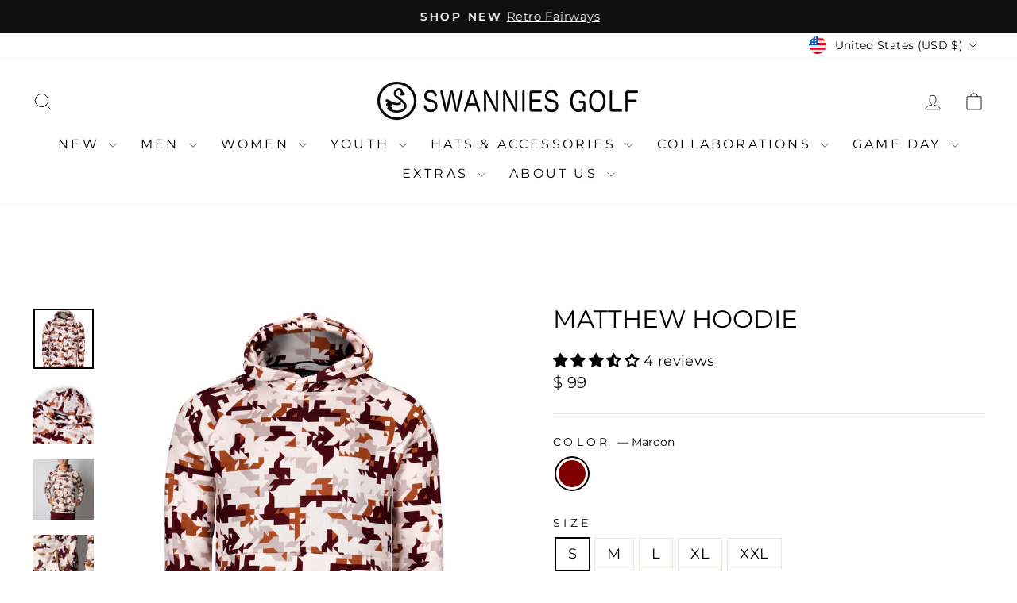

--- FILE ---
content_type: application/x-javascript; charset=utf-8
request_url: https://bundler.nice-team.net/app/shop/status/swannies-footwear.myshopify.com.js?1768998315
body_size: 62
content:
var bundler_settings_updated='1760974985';

--- FILE ---
content_type: text/plain; charset=utf-8
request_url: https://rs.fullstory.com/rec/page
body_size: -63
content:
{"reason_code":2,"reason":"Org is disabled","cookie_domain":"swannies.co"}


--- FILE ---
content_type: text/javascript; charset=utf-8
request_url: https://swannies.co/products/matthew-hoodie.js
body_size: 1272
content:
{"id":9649584341265,"title":"Matthew Hoodie","handle":"matthew-hoodie","description":"\u003cp\u003e\u003cspan\u003eWe may be a lot of things, but we we'll never be a company that makes boring hoodies. Seriously. It's in our mission statement.\u003c\/span\u003e\u003c\/p\u003e\n\u003cp\u003e\u003cspan\u003e\u003cmeta charset=\"utf-8\"\u003e\n\u003cstrong\u003e*THIS ITEM IS FINAL SALE*\u003c\/strong\u003e\u003c\/span\u003e\u003c\/p\u003e\n\u003cdiv class=\"shg-rich-text shg-theme-text-content\"\u003e\n\u003ch5 dir=\"ltr\"\u003e\u003cspan\u003eProduct Details\u003c\/span\u003e\u003c\/h5\u003e\n\u003cp dir=\"ltr\"\u003e\u003cstrong\u003ePremium Fabric\u003c\/strong\u003e\u003cspan\u003e\u003cbr\u003e\u003c\/span\u003e\u003cspan\u003ethe polyester sweater fleece provides the ultimate warmth\u003c\/span\u003e\u003c\/p\u003e\n\u003cp dir=\"ltr\"\u003e\u003cstrong\u003eFront Pockets\u003c\/strong\u003e\u003cspan\u003e\u003cbr\u003e\u003c\/span\u003e\u003cspan\u003epractical and stylish, these pockets offer convenient storage for essentials\u003c\/span\u003e\u003c\/p\u003e\n\u003cp dir=\"ltr\"\u003e\u003cspan\u003e\u003cmeta charset=\"utf-8\"\u003e \u003cstrong\u003eFeature\u003c\/strong\u003e\u003cbr\u003eclassic digital camo for a timeless edge\u003c\/span\u003e\u003c\/p\u003e\n\u003ch5 dir=\"ltr\"\u003e\u003cspan\u003eMaterials \u0026amp; Care\u003c\/span\u003e\u003c\/h5\u003e\n\u003cp dir=\"ltr\"\u003e\u003cspan\u003e100% Polyester Sweater Fleece. Machine wash cold with like colors. Tumble dry low or hang to dry.\u003c\/span\u003e\u003c\/p\u003e\n\u003ch5 dir=\"ltr\"\u003e\u003cspan\u003eSize \u0026amp; Fit\u003c\/span\u003e\u003c\/h5\u003e\n\u003cp dir=\"ltr\"\u003e\u003cspan\u003eOur polyester sweater is an athletic fit, size up for a roomier fit.\u003c\/span\u003e\u003cspan\u003e\u003c\/span\u003e\u003c\/p\u003e\n\u003c\/div\u003e\n\u003c!----\u003e","published_at":"2024-06-06T14:55:41-05:00","created_at":"2024-05-13T22:46:27-05:00","vendor":"Swannies Golf","type":"Hoodie","tags":["hoodies","road trip","walker bay","warehouse collection","warehousesale25"],"price":9900,"price_min":9900,"price_max":9900,"available":true,"price_varies":false,"compare_at_price":9900,"compare_at_price_min":9900,"compare_at_price_max":9900,"compare_at_price_varies":false,"variants":[{"id":51869294625041,"title":"Maroon \/ S","option1":"Maroon","option2":"S","option3":null,"sku":"L20068MRNS","requires_shipping":true,"taxable":true,"featured_image":{"id":51859697271057,"product_id":9649584341265,"position":1,"created_at":"2025-08-04T12:42:27-05:00","updated_at":"2025-08-04T12:43:18-05:00","alt":null,"width":2048,"height":2048,"src":"https:\/\/cdn.shopify.com\/s\/files\/1\/0741\/0649\/files\/Matthew_Hoodie_135_swannies_swanniesgolf.png?v=1754329398","variant_ids":[51869294625041,51869294657809,51869294690577,51869294723345,51869294756113]},"available":true,"name":"Matthew Hoodie - Maroon \/ S","public_title":"Maroon \/ S","options":["Maroon","S"],"price":9900,"weight":0,"compare_at_price":9900,"inventory_quantity":20,"inventory_management":"shopify","inventory_policy":"deny","barcode":"613527620936","featured_media":{"alt":null,"id":42752032932113,"position":1,"preview_image":{"aspect_ratio":1.0,"height":2048,"width":2048,"src":"https:\/\/cdn.shopify.com\/s\/files\/1\/0741\/0649\/files\/Matthew_Hoodie_135_swannies_swanniesgolf.png?v=1754329398"}},"quantity_rule":{"min":1,"max":null,"increment":1},"quantity_price_breaks":[],"requires_selling_plan":false,"selling_plan_allocations":[]},{"id":51869294657809,"title":"Maroon \/ M","option1":"Maroon","option2":"M","option3":null,"sku":"L20068MRNM","requires_shipping":true,"taxable":true,"featured_image":{"id":51859697271057,"product_id":9649584341265,"position":1,"created_at":"2025-08-04T12:42:27-05:00","updated_at":"2025-08-04T12:43:18-05:00","alt":null,"width":2048,"height":2048,"src":"https:\/\/cdn.shopify.com\/s\/files\/1\/0741\/0649\/files\/Matthew_Hoodie_135_swannies_swanniesgolf.png?v=1754329398","variant_ids":[51869294625041,51869294657809,51869294690577,51869294723345,51869294756113]},"available":true,"name":"Matthew Hoodie - Maroon \/ M","public_title":"Maroon \/ M","options":["Maroon","M"],"price":9900,"weight":0,"compare_at_price":9900,"inventory_quantity":13,"inventory_management":"shopify","inventory_policy":"deny","barcode":"613527914349","featured_media":{"alt":null,"id":42752032932113,"position":1,"preview_image":{"aspect_ratio":1.0,"height":2048,"width":2048,"src":"https:\/\/cdn.shopify.com\/s\/files\/1\/0741\/0649\/files\/Matthew_Hoodie_135_swannies_swanniesgolf.png?v=1754329398"}},"quantity_rule":{"min":1,"max":null,"increment":1},"quantity_price_breaks":[],"requires_selling_plan":false,"selling_plan_allocations":[]},{"id":51869294690577,"title":"Maroon \/ L","option1":"Maroon","option2":"L","option3":null,"sku":"L20068MRNL","requires_shipping":true,"taxable":true,"featured_image":{"id":51859697271057,"product_id":9649584341265,"position":1,"created_at":"2025-08-04T12:42:27-05:00","updated_at":"2025-08-04T12:43:18-05:00","alt":null,"width":2048,"height":2048,"src":"https:\/\/cdn.shopify.com\/s\/files\/1\/0741\/0649\/files\/Matthew_Hoodie_135_swannies_swanniesgolf.png?v=1754329398","variant_ids":[51869294625041,51869294657809,51869294690577,51869294723345,51869294756113]},"available":true,"name":"Matthew Hoodie - Maroon \/ L","public_title":"Maroon \/ L","options":["Maroon","L"],"price":9900,"weight":0,"compare_at_price":9900,"inventory_quantity":7,"inventory_management":"shopify","inventory_policy":"deny","barcode":"613527936853","featured_media":{"alt":null,"id":42752032932113,"position":1,"preview_image":{"aspect_ratio":1.0,"height":2048,"width":2048,"src":"https:\/\/cdn.shopify.com\/s\/files\/1\/0741\/0649\/files\/Matthew_Hoodie_135_swannies_swanniesgolf.png?v=1754329398"}},"quantity_rule":{"min":1,"max":null,"increment":1},"quantity_price_breaks":[],"requires_selling_plan":false,"selling_plan_allocations":[]},{"id":51869294723345,"title":"Maroon \/ XL","option1":"Maroon","option2":"XL","option3":null,"sku":"L20068MRNXL","requires_shipping":true,"taxable":true,"featured_image":{"id":51859697271057,"product_id":9649584341265,"position":1,"created_at":"2025-08-04T12:42:27-05:00","updated_at":"2025-08-04T12:43:18-05:00","alt":null,"width":2048,"height":2048,"src":"https:\/\/cdn.shopify.com\/s\/files\/1\/0741\/0649\/files\/Matthew_Hoodie_135_swannies_swanniesgolf.png?v=1754329398","variant_ids":[51869294625041,51869294657809,51869294690577,51869294723345,51869294756113]},"available":true,"name":"Matthew Hoodie - Maroon \/ XL","public_title":"Maroon \/ XL","options":["Maroon","XL"],"price":9900,"weight":0,"compare_at_price":9900,"inventory_quantity":24,"inventory_management":"shopify","inventory_policy":"deny","barcode":"613527965297","featured_media":{"alt":null,"id":42752032932113,"position":1,"preview_image":{"aspect_ratio":1.0,"height":2048,"width":2048,"src":"https:\/\/cdn.shopify.com\/s\/files\/1\/0741\/0649\/files\/Matthew_Hoodie_135_swannies_swanniesgolf.png?v=1754329398"}},"quantity_rule":{"min":1,"max":null,"increment":1},"quantity_price_breaks":[],"requires_selling_plan":false,"selling_plan_allocations":[]},{"id":51869294756113,"title":"Maroon \/ XXL","option1":"Maroon","option2":"XXL","option3":null,"sku":"L20068MRNXXL","requires_shipping":true,"taxable":true,"featured_image":{"id":51859697271057,"product_id":9649584341265,"position":1,"created_at":"2025-08-04T12:42:27-05:00","updated_at":"2025-08-04T12:43:18-05:00","alt":null,"width":2048,"height":2048,"src":"https:\/\/cdn.shopify.com\/s\/files\/1\/0741\/0649\/files\/Matthew_Hoodie_135_swannies_swanniesgolf.png?v=1754329398","variant_ids":[51869294625041,51869294657809,51869294690577,51869294723345,51869294756113]},"available":true,"name":"Matthew Hoodie - Maroon \/ XXL","public_title":"Maroon \/ XXL","options":["Maroon","XXL"],"price":9900,"weight":0,"compare_at_price":9900,"inventory_quantity":14,"inventory_management":"shopify","inventory_policy":"deny","barcode":"613527672065","featured_media":{"alt":null,"id":42752032932113,"position":1,"preview_image":{"aspect_ratio":1.0,"height":2048,"width":2048,"src":"https:\/\/cdn.shopify.com\/s\/files\/1\/0741\/0649\/files\/Matthew_Hoodie_135_swannies_swanniesgolf.png?v=1754329398"}},"quantity_rule":{"min":1,"max":null,"increment":1},"quantity_price_breaks":[],"requires_selling_plan":false,"selling_plan_allocations":[]}],"images":["\/\/cdn.shopify.com\/s\/files\/1\/0741\/0649\/files\/Matthew_Hoodie_135_swannies_swanniesgolf.png?v=1754329398","\/\/cdn.shopify.com\/s\/files\/1\/0741\/0649\/files\/Matthew_Hoodie_136_swannies_swanniesgolf.png?v=1754329398","\/\/cdn.shopify.com\/s\/files\/1\/0741\/0649\/files\/Matthew_Hoodie_137_swannies_swanniesgolf.png?v=1754329398","\/\/cdn.shopify.com\/s\/files\/1\/0741\/0649\/files\/Matthew_Hoodie_139_swannies_swanniesgolf.png?v=1754329398","\/\/cdn.shopify.com\/s\/files\/1\/0741\/0649\/files\/Matthew_Hoodie_138_swannies_swanniesgolf.png?v=1754329398","\/\/cdn.shopify.com\/s\/files\/1\/0741\/0649\/files\/173_swannies_swanniesgolf_layers_outerwear_lifestyle_street_golflayers_mensgolf_menslayers.png?v=1754329398","\/\/cdn.shopify.com\/s\/files\/1\/0741\/0649\/files\/178_swannies_swanniesgolf_layers_outerwear_lifestyle_street_golflayers_mensgolf_menslayers.png?v=1754329398","\/\/cdn.shopify.com\/s\/files\/1\/0741\/0649\/files\/140.png?v=1754329398","\/\/cdn.shopify.com\/s\/files\/1\/0741\/0649\/files\/174_swannies_swanniesgolf_layers_outerwear_lifestyle_street_golflayers_mensgolf_menslayers.png?v=1754329398","\/\/cdn.shopify.com\/s\/files\/1\/0741\/0649\/files\/176_swannies_swanniesgolf_layers_outerwear_lifestyle_street_golflayers_mensgolf_menslayers.png?v=1754329398","\/\/cdn.shopify.com\/s\/files\/1\/0741\/0649\/files\/177_swannies_swanniesgolf_layers_outerwear_lifestyle_street_golflayers_mensgolf_menslayers.png?v=1754329398","\/\/cdn.shopify.com\/s\/files\/1\/0741\/0649\/files\/175_swannies_swanniesgolf_layers_outerwear_lifestyle_street_golflayers_mensgolf_menslayers.png?v=1754329398"],"featured_image":"\/\/cdn.shopify.com\/s\/files\/1\/0741\/0649\/files\/Matthew_Hoodie_135_swannies_swanniesgolf.png?v=1754329398","options":[{"name":"Color","position":1,"values":["Maroon"]},{"name":"Size","position":2,"values":["S","M","L","XL","XXL"]}],"url":"\/products\/matthew-hoodie","media":[{"alt":null,"id":42752032932113,"position":1,"preview_image":{"aspect_ratio":1.0,"height":2048,"width":2048,"src":"https:\/\/cdn.shopify.com\/s\/files\/1\/0741\/0649\/files\/Matthew_Hoodie_135_swannies_swanniesgolf.png?v=1754329398"},"aspect_ratio":1.0,"height":2048,"media_type":"image","src":"https:\/\/cdn.shopify.com\/s\/files\/1\/0741\/0649\/files\/Matthew_Hoodie_135_swannies_swanniesgolf.png?v=1754329398","width":2048},{"alt":null,"id":42752032735505,"position":2,"preview_image":{"aspect_ratio":1.0,"height":2048,"width":2048,"src":"https:\/\/cdn.shopify.com\/s\/files\/1\/0741\/0649\/files\/Matthew_Hoodie_136_swannies_swanniesgolf.png?v=1754329398"},"aspect_ratio":1.0,"height":2048,"media_type":"image","src":"https:\/\/cdn.shopify.com\/s\/files\/1\/0741\/0649\/files\/Matthew_Hoodie_136_swannies_swanniesgolf.png?v=1754329398","width":2048},{"alt":null,"id":42752032801041,"position":3,"preview_image":{"aspect_ratio":1.0,"height":2048,"width":2048,"src":"https:\/\/cdn.shopify.com\/s\/files\/1\/0741\/0649\/files\/Matthew_Hoodie_137_swannies_swanniesgolf.png?v=1754329398"},"aspect_ratio":1.0,"height":2048,"media_type":"image","src":"https:\/\/cdn.shopify.com\/s\/files\/1\/0741\/0649\/files\/Matthew_Hoodie_137_swannies_swanniesgolf.png?v=1754329398","width":2048},{"alt":null,"id":42752032538897,"position":4,"preview_image":{"aspect_ratio":1.0,"height":2048,"width":2048,"src":"https:\/\/cdn.shopify.com\/s\/files\/1\/0741\/0649\/files\/Matthew_Hoodie_139_swannies_swanniesgolf.png?v=1754329398"},"aspect_ratio":1.0,"height":2048,"media_type":"image","src":"https:\/\/cdn.shopify.com\/s\/files\/1\/0741\/0649\/files\/Matthew_Hoodie_139_swannies_swanniesgolf.png?v=1754329398","width":2048},{"alt":null,"id":42752032997649,"position":5,"preview_image":{"aspect_ratio":1.0,"height":2048,"width":2048,"src":"https:\/\/cdn.shopify.com\/s\/files\/1\/0741\/0649\/files\/Matthew_Hoodie_138_swannies_swanniesgolf.png?v=1754329398"},"aspect_ratio":1.0,"height":2048,"media_type":"image","src":"https:\/\/cdn.shopify.com\/s\/files\/1\/0741\/0649\/files\/Matthew_Hoodie_138_swannies_swanniesgolf.png?v=1754329398","width":2048},{"alt":null,"id":41869759414545,"position":6,"preview_image":{"aspect_ratio":1.0,"height":2048,"width":2048,"src":"https:\/\/cdn.shopify.com\/s\/files\/1\/0741\/0649\/files\/173_swannies_swanniesgolf_layers_outerwear_lifestyle_street_golflayers_mensgolf_menslayers.png?v=1754329398"},"aspect_ratio":1.0,"height":2048,"media_type":"image","src":"https:\/\/cdn.shopify.com\/s\/files\/1\/0741\/0649\/files\/173_swannies_swanniesgolf_layers_outerwear_lifestyle_street_golflayers_mensgolf_menslayers.png?v=1754329398","width":2048},{"alt":null,"id":41869759480081,"position":7,"preview_image":{"aspect_ratio":1.0,"height":2048,"width":2048,"src":"https:\/\/cdn.shopify.com\/s\/files\/1\/0741\/0649\/files\/178_swannies_swanniesgolf_layers_outerwear_lifestyle_street_golflayers_mensgolf_menslayers.png?v=1754329398"},"aspect_ratio":1.0,"height":2048,"media_type":"image","src":"https:\/\/cdn.shopify.com\/s\/files\/1\/0741\/0649\/files\/178_swannies_swanniesgolf_layers_outerwear_lifestyle_street_golflayers_mensgolf_menslayers.png?v=1754329398","width":2048},{"alt":null,"id":39479960502545,"position":8,"preview_image":{"aspect_ratio":1.0,"height":2048,"width":2048,"src":"https:\/\/cdn.shopify.com\/s\/files\/1\/0741\/0649\/files\/140.png?v=1754329398"},"aspect_ratio":1.0,"height":2048,"media_type":"image","src":"https:\/\/cdn.shopify.com\/s\/files\/1\/0741\/0649\/files\/140.png?v=1754329398","width":2048},{"alt":null,"id":41869759381777,"position":9,"preview_image":{"aspect_ratio":1.0,"height":2048,"width":2048,"src":"https:\/\/cdn.shopify.com\/s\/files\/1\/0741\/0649\/files\/174_swannies_swanniesgolf_layers_outerwear_lifestyle_street_golflayers_mensgolf_menslayers.png?v=1754329398"},"aspect_ratio":1.0,"height":2048,"media_type":"image","src":"https:\/\/cdn.shopify.com\/s\/files\/1\/0741\/0649\/files\/174_swannies_swanniesgolf_layers_outerwear_lifestyle_street_golflayers_mensgolf_menslayers.png?v=1754329398","width":2048},{"alt":null,"id":41869759250705,"position":10,"preview_image":{"aspect_ratio":1.0,"height":2048,"width":2048,"src":"https:\/\/cdn.shopify.com\/s\/files\/1\/0741\/0649\/files\/176_swannies_swanniesgolf_layers_outerwear_lifestyle_street_golflayers_mensgolf_menslayers.png?v=1754329398"},"aspect_ratio":1.0,"height":2048,"media_type":"image","src":"https:\/\/cdn.shopify.com\/s\/files\/1\/0741\/0649\/files\/176_swannies_swanniesgolf_layers_outerwear_lifestyle_street_golflayers_mensgolf_menslayers.png?v=1754329398","width":2048},{"alt":null,"id":41869759349009,"position":11,"preview_image":{"aspect_ratio":1.0,"height":2048,"width":2048,"src":"https:\/\/cdn.shopify.com\/s\/files\/1\/0741\/0649\/files\/177_swannies_swanniesgolf_layers_outerwear_lifestyle_street_golflayers_mensgolf_menslayers.png?v=1754329398"},"aspect_ratio":1.0,"height":2048,"media_type":"image","src":"https:\/\/cdn.shopify.com\/s\/files\/1\/0741\/0649\/files\/177_swannies_swanniesgolf_layers_outerwear_lifestyle_street_golflayers_mensgolf_menslayers.png?v=1754329398","width":2048},{"alt":null,"id":41869759447313,"position":12,"preview_image":{"aspect_ratio":1.0,"height":2048,"width":2048,"src":"https:\/\/cdn.shopify.com\/s\/files\/1\/0741\/0649\/files\/175_swannies_swanniesgolf_layers_outerwear_lifestyle_street_golflayers_mensgolf_menslayers.png?v=1754329398"},"aspect_ratio":1.0,"height":2048,"media_type":"image","src":"https:\/\/cdn.shopify.com\/s\/files\/1\/0741\/0649\/files\/175_swannies_swanniesgolf_layers_outerwear_lifestyle_street_golflayers_mensgolf_menslayers.png?v=1754329398","width":2048}],"requires_selling_plan":false,"selling_plan_groups":[]}